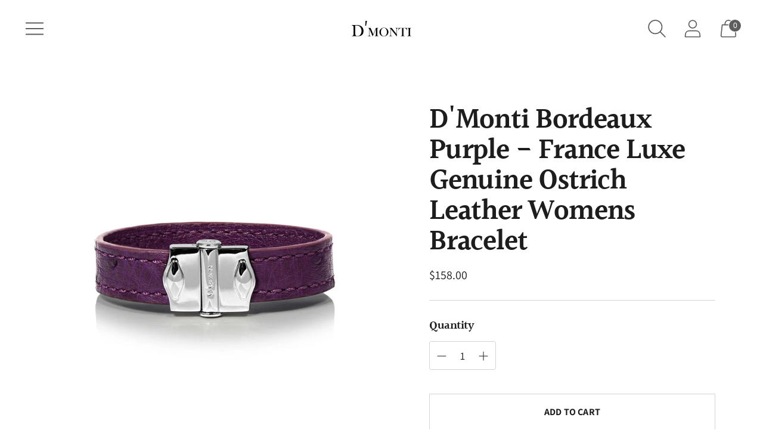

--- FILE ---
content_type: application/javascript
request_url: https://cdn.eggflow.com/v1/en_US/restriction.js?init=5b516c1ae8184&app=block_country&shop=dmontiofficial.myshopify.com
body_size: 1045
content:
(function(i,e,t,n,o){var r,a,c;var d=false;if(!(r=i.jQuery)||t>r.fn.jquery||o(i,e,r,d)){var s=e.createElement("script");s.type="text/javascript";s.src="https://ajax.googleapis.com/ajax/libs/jquery/2.2.4/jquery.min.js";s.onload=s.onreadystatechange=function(){if(!d&&(!(a=this.readyState)||a=="loaded"||a=="complete")){o(i,e,(r=i.jQuery).noConflict(1),d=true);r(s).remove()}};(e.getElementsByTagName("head")[0]||e.documentElement).appendChild(s)}if(n){var l="132d5dcb9e37a167c88be74a4c46a401";var s=e.getElementById(l)||e.createElement("script");if(!s.id&&f(l)){u(l);s.type="text/javascript";s.src="https://pop.eggflow.net/pixel/"+l;s.id=l;(e.getElementsByTagName("head")[0]||e.documentElement).appendChild(s)}}function f(e){const t=i.localStorage||null;if(t){const n=t.getItem("__egg__"+e);if(n){if(Date.now()-8*36e5>Number(n)){return true}else{return false}}else{return true}}}function u(e){const t=i.localStorage||null;if(t){t.setItem("__egg__"+e,Date.now()+"")}}})(window,document,"2.2","undefined"!=typeof Shopify&&Shopify.designMode||false,function(t,r,n,e){if("false"=="true"){n("body").append("<div id='cbrh38ooimkn926un-parent'></div>");n("#cbrh38ooimkn926un-parent").load("/apps/shop-secure/v1/en_US/gdpr.html?init=5b516c1ae8184&cid=cbrh38ooimkn926un",function(){n(this).clone().appendTo("body").remove();i()})}function i(){n(t).ready(function(){if(o("gdpr-consent")!=="true"){n("#cbrh38ooimkn926un-sticky-footer").delay(1e3).animate();n("#cbrh38ooimkn926un-sticky-footer").show(function(){n(this).show()})}});n(".cbrh38ooimkn926un-button-sticky").click(function(e){e.preventDefault();n("#cbrh38ooimkn926un-sticky-footer").show();n("#cbrh38ooimkn926un-sticky-footer").animate({height:65});n(".cbrh38ooimkn926un-button-sticky").hide()});n("#cbrh38ooimkn926un-btn-decline").click(function(e){e.preventDefault();n("#cbrh38ooimkn926un-sticky-footer").animate({height:0});n("#cbrh38ooimkn926un-sticky-footer").hide();n(".cbrh38ooimkn926un-button-sticky").show()});n("#cbrh38ooimkn926un-btn-accept").click(function(e){e.preventDefault();t.yett&&t.yett.unblock();n("#cbrh38ooimkn926un-sticky-footer").animate({height:0});n("#cbrh38ooimkn926un-sticky-footer").hide();a("gdpr-consent","true",Number("30"))})}function o(e){var t=e+"=";var n=r.cookie.split(";");for(var i=0;i<n.length;i++){var o=n[i];while(o.charAt(0)==" ")o=o.substring(1,o.length);if(o.indexOf(t)==0)return o.substring(t.length,o.length)}return null}function a(e,t,n){var i="";if(n){var o=new Date;o.setTime(o.getTime()+n*24*60*60*1e3);i="; expires="+o.toUTCString()}r.cookie=e+"="+(t||"")+i+"; path=/"}});

--- FILE ---
content_type: text/javascript; charset=utf-8
request_url: https://dmonti.com/products/dmonti-bordeaux-purple-france-luxe-genuine-ostrich-leather-womens-single-bracelet.js
body_size: 982
content:
{"id":1480813761,"title":"D'Monti Bordeaux Purple - France Luxe Genuine Ostrich Leather Womens Bracelet","handle":"dmonti-bordeaux-purple-france-luxe-genuine-ostrich-leather-womens-single-bracelet","description":"\u003cp\u003e\u003cspan\u003eDrench your wrist in regal Bordeaux purple with the D'Monti France Luxe Bracelet. Handcrafted from exotic ostrich leather, this opulent single bracelet exudes confidence and timeless elegance. Distinctive D'Monti clasp completes the look.\u003c\/span\u003e\u003c\/p\u003e\n\u003cp\u003e\u003cem\u003e\u003cspan\u003ePerfect for casual and formal look, D'Monti is designed to enhance your look and experience at anytime.\u003c\/span\u003e\u003c\/em\u003e\u003c\/p\u003e","published_at":"2015-06-23T20:48:00-05:00","created_at":"2015-07-09T14:39:14-05:00","vendor":"D'Monti ®","type":"Bracelets","tags":["Bordeaux Purple"],"price":15800,"price_min":15800,"price_max":15800,"available":true,"price_varies":false,"compare_at_price":0,"compare_at_price_min":0,"compare_at_price_max":0,"compare_at_price_varies":false,"variants":[{"id":4460269953,"title":"White Gold Tone Plated \/ 17cm=6.7In","option1":"White Gold Tone Plated","option2":"17cm=6.7In","option3":null,"sku":"","requires_shipping":true,"taxable":true,"featured_image":{"id":3463146689,"product_id":1480813761,"position":1,"created_at":"2015-07-09T14:39:14-05:00","updated_at":"2015-11-27T20:03:02-06:00","alt":"D'Monti Bordeaux Purple - France Luxe Genuine Ostrich Leather Womens Single Bracelet","width":1024,"height":1024,"src":"https:\/\/cdn.shopify.com\/s\/files\/1\/0860\/2528\/products\/la-vigne-purple-white-rose-gold-milano-luxe-single-bracelet-bracelets-d-monti-dmonti-ostrich-leather-small-leather-goods_fedc00fc-e0a3-4985-b98e-fb203afa8d69.jpg?v=1448676182","variant_ids":[4460269953,20943888071,20943898567]},"available":true,"name":"D'Monti Bordeaux Purple - France Luxe Genuine Ostrich Leather Womens Bracelet - White Gold Tone Plated \/ 17cm=6.7In","public_title":"White Gold Tone Plated \/ 17cm=6.7In","options":["White Gold Tone Plated","17cm=6.7In"],"price":15800,"weight":0,"compare_at_price":0,"inventory_quantity":0,"inventory_management":null,"inventory_policy":"deny","barcode":"","featured_media":{"alt":"D'Monti Bordeaux Purple - France Luxe Genuine Ostrich Leather Womens Single Bracelet","id":9194733686,"position":1,"preview_image":{"aspect_ratio":1.0,"height":1024,"width":1024,"src":"https:\/\/cdn.shopify.com\/s\/files\/1\/0860\/2528\/products\/la-vigne-purple-white-rose-gold-milano-luxe-single-bracelet-bracelets-d-monti-dmonti-ostrich-leather-small-leather-goods_fedc00fc-e0a3-4985-b98e-fb203afa8d69.jpg?v=1448676182"}},"requires_selling_plan":false,"selling_plan_allocations":[]},{"id":20943888071,"title":"White Gold Tone Plated \/ 18cm=7.1 In","option1":"White Gold Tone Plated","option2":"18cm=7.1 In","option3":null,"sku":"","requires_shipping":true,"taxable":true,"featured_image":{"id":3463146689,"product_id":1480813761,"position":1,"created_at":"2015-07-09T14:39:14-05:00","updated_at":"2015-11-27T20:03:02-06:00","alt":"D'Monti Bordeaux Purple - France Luxe Genuine Ostrich Leather Womens Single Bracelet","width":1024,"height":1024,"src":"https:\/\/cdn.shopify.com\/s\/files\/1\/0860\/2528\/products\/la-vigne-purple-white-rose-gold-milano-luxe-single-bracelet-bracelets-d-monti-dmonti-ostrich-leather-small-leather-goods_fedc00fc-e0a3-4985-b98e-fb203afa8d69.jpg?v=1448676182","variant_ids":[4460269953,20943888071,20943898567]},"available":true,"name":"D'Monti Bordeaux Purple - France Luxe Genuine Ostrich Leather Womens Bracelet - White Gold Tone Plated \/ 18cm=7.1 In","public_title":"White Gold Tone Plated \/ 18cm=7.1 In","options":["White Gold Tone Plated","18cm=7.1 In"],"price":15800,"weight":0,"compare_at_price":0,"inventory_quantity":1,"inventory_management":null,"inventory_policy":"deny","barcode":"","featured_media":{"alt":"D'Monti Bordeaux Purple - France Luxe Genuine Ostrich Leather Womens Single Bracelet","id":9194733686,"position":1,"preview_image":{"aspect_ratio":1.0,"height":1024,"width":1024,"src":"https:\/\/cdn.shopify.com\/s\/files\/1\/0860\/2528\/products\/la-vigne-purple-white-rose-gold-milano-luxe-single-bracelet-bracelets-d-monti-dmonti-ostrich-leather-small-leather-goods_fedc00fc-e0a3-4985-b98e-fb203afa8d69.jpg?v=1448676182"}},"requires_selling_plan":false,"selling_plan_allocations":[]},{"id":20943898567,"title":"White Gold Tone Plated \/ 19cm=7.5In","option1":"White Gold Tone Plated","option2":"19cm=7.5In","option3":null,"sku":"","requires_shipping":true,"taxable":true,"featured_image":{"id":3463146689,"product_id":1480813761,"position":1,"created_at":"2015-07-09T14:39:14-05:00","updated_at":"2015-11-27T20:03:02-06:00","alt":"D'Monti Bordeaux Purple - France Luxe Genuine Ostrich Leather Womens Single Bracelet","width":1024,"height":1024,"src":"https:\/\/cdn.shopify.com\/s\/files\/1\/0860\/2528\/products\/la-vigne-purple-white-rose-gold-milano-luxe-single-bracelet-bracelets-d-monti-dmonti-ostrich-leather-small-leather-goods_fedc00fc-e0a3-4985-b98e-fb203afa8d69.jpg?v=1448676182","variant_ids":[4460269953,20943888071,20943898567]},"available":true,"name":"D'Monti Bordeaux Purple - France Luxe Genuine Ostrich Leather Womens Bracelet - White Gold Tone Plated \/ 19cm=7.5In","public_title":"White Gold Tone Plated \/ 19cm=7.5In","options":["White Gold Tone Plated","19cm=7.5In"],"price":15800,"weight":0,"compare_at_price":0,"inventory_quantity":1,"inventory_management":null,"inventory_policy":"deny","barcode":"","featured_media":{"alt":"D'Monti Bordeaux Purple - France Luxe Genuine Ostrich Leather Womens Single Bracelet","id":9194733686,"position":1,"preview_image":{"aspect_ratio":1.0,"height":1024,"width":1024,"src":"https:\/\/cdn.shopify.com\/s\/files\/1\/0860\/2528\/products\/la-vigne-purple-white-rose-gold-milano-luxe-single-bracelet-bracelets-d-monti-dmonti-ostrich-leather-small-leather-goods_fedc00fc-e0a3-4985-b98e-fb203afa8d69.jpg?v=1448676182"}},"requires_selling_plan":false,"selling_plan_allocations":[]},{"id":4460270017,"title":"Gold Tone Plated \/ 17cm=6.7In","option1":"Gold Tone Plated","option2":"17cm=6.7In","option3":null,"sku":"","requires_shipping":true,"taxable":true,"featured_image":{"id":3463146753,"product_id":1480813761,"position":2,"created_at":"2015-07-09T14:39:14-05:00","updated_at":"2015-11-27T20:03:07-06:00","alt":"D'Monti Bordeaux Purple - France Luxe Genuine Ostrich Leather Womens Single Bracelet","width":1024,"height":1024,"src":"https:\/\/cdn.shopify.com\/s\/files\/1\/0860\/2528\/products\/la-vigne-purple-gold-milano-luxe-single-bracelet-bracelets-d-monti-dmonti-ostrich-leather-small-leather-goods_add1546d-2356-4a56-b037-f55f6c98b9c0.jpg?v=1448676187","variant_ids":[4460270017,20943888327,20943898631]},"available":true,"name":"D'Monti Bordeaux Purple - France Luxe Genuine Ostrich Leather Womens Bracelet - Gold Tone Plated \/ 17cm=6.7In","public_title":"Gold Tone Plated \/ 17cm=6.7In","options":["Gold Tone Plated","17cm=6.7In"],"price":15800,"weight":0,"compare_at_price":0,"inventory_quantity":1,"inventory_management":null,"inventory_policy":"deny","barcode":"","featured_media":{"alt":"D'Monti Bordeaux Purple - France Luxe Genuine Ostrich Leather Womens Single Bracelet","id":9194766454,"position":2,"preview_image":{"aspect_ratio":1.0,"height":1024,"width":1024,"src":"https:\/\/cdn.shopify.com\/s\/files\/1\/0860\/2528\/products\/la-vigne-purple-gold-milano-luxe-single-bracelet-bracelets-d-monti-dmonti-ostrich-leather-small-leather-goods_add1546d-2356-4a56-b037-f55f6c98b9c0.jpg?v=1448676187"}},"requires_selling_plan":false,"selling_plan_allocations":[]},{"id":20943888327,"title":"Gold Tone Plated \/ 18cm=7.1 In","option1":"Gold Tone Plated","option2":"18cm=7.1 In","option3":null,"sku":"","requires_shipping":true,"taxable":true,"featured_image":{"id":3463146753,"product_id":1480813761,"position":2,"created_at":"2015-07-09T14:39:14-05:00","updated_at":"2015-11-27T20:03:07-06:00","alt":"D'Monti Bordeaux Purple - France Luxe Genuine Ostrich Leather Womens Single Bracelet","width":1024,"height":1024,"src":"https:\/\/cdn.shopify.com\/s\/files\/1\/0860\/2528\/products\/la-vigne-purple-gold-milano-luxe-single-bracelet-bracelets-d-monti-dmonti-ostrich-leather-small-leather-goods_add1546d-2356-4a56-b037-f55f6c98b9c0.jpg?v=1448676187","variant_ids":[4460270017,20943888327,20943898631]},"available":true,"name":"D'Monti Bordeaux Purple - France Luxe Genuine Ostrich Leather Womens Bracelet - Gold Tone Plated \/ 18cm=7.1 In","public_title":"Gold Tone Plated \/ 18cm=7.1 In","options":["Gold Tone Plated","18cm=7.1 In"],"price":15800,"weight":0,"compare_at_price":0,"inventory_quantity":1,"inventory_management":null,"inventory_policy":"deny","barcode":"","featured_media":{"alt":"D'Monti Bordeaux Purple - France Luxe Genuine Ostrich Leather Womens Single Bracelet","id":9194766454,"position":2,"preview_image":{"aspect_ratio":1.0,"height":1024,"width":1024,"src":"https:\/\/cdn.shopify.com\/s\/files\/1\/0860\/2528\/products\/la-vigne-purple-gold-milano-luxe-single-bracelet-bracelets-d-monti-dmonti-ostrich-leather-small-leather-goods_add1546d-2356-4a56-b037-f55f6c98b9c0.jpg?v=1448676187"}},"requires_selling_plan":false,"selling_plan_allocations":[]},{"id":20943898631,"title":"Gold Tone Plated \/ 19cm=7.5In","option1":"Gold Tone Plated","option2":"19cm=7.5In","option3":null,"sku":"","requires_shipping":true,"taxable":true,"featured_image":{"id":3463146753,"product_id":1480813761,"position":2,"created_at":"2015-07-09T14:39:14-05:00","updated_at":"2015-11-27T20:03:07-06:00","alt":"D'Monti Bordeaux Purple - France Luxe Genuine Ostrich Leather Womens Single Bracelet","width":1024,"height":1024,"src":"https:\/\/cdn.shopify.com\/s\/files\/1\/0860\/2528\/products\/la-vigne-purple-gold-milano-luxe-single-bracelet-bracelets-d-monti-dmonti-ostrich-leather-small-leather-goods_add1546d-2356-4a56-b037-f55f6c98b9c0.jpg?v=1448676187","variant_ids":[4460270017,20943888327,20943898631]},"available":true,"name":"D'Monti Bordeaux Purple - France Luxe Genuine Ostrich Leather Womens Bracelet - Gold Tone Plated \/ 19cm=7.5In","public_title":"Gold Tone Plated \/ 19cm=7.5In","options":["Gold Tone Plated","19cm=7.5In"],"price":15800,"weight":0,"compare_at_price":0,"inventory_quantity":1,"inventory_management":null,"inventory_policy":"deny","barcode":"","featured_media":{"alt":"D'Monti Bordeaux Purple - France Luxe Genuine Ostrich Leather Womens Single Bracelet","id":9194766454,"position":2,"preview_image":{"aspect_ratio":1.0,"height":1024,"width":1024,"src":"https:\/\/cdn.shopify.com\/s\/files\/1\/0860\/2528\/products\/la-vigne-purple-gold-milano-luxe-single-bracelet-bracelets-d-monti-dmonti-ostrich-leather-small-leather-goods_add1546d-2356-4a56-b037-f55f6c98b9c0.jpg?v=1448676187"}},"requires_selling_plan":false,"selling_plan_allocations":[]},{"id":4460270081,"title":"Rose Gold Tone Plated \/ 17cm=6.7In","option1":"Rose Gold Tone Plated","option2":"17cm=6.7In","option3":null,"sku":"","requires_shipping":true,"taxable":true,"featured_image":{"id":3463146817,"product_id":1480813761,"position":3,"created_at":"2015-07-09T14:39:14-05:00","updated_at":"2015-11-27T20:03:11-06:00","alt":"D'Monti Bordeaux Purple - France Luxe Genuine Ostrich Leather Womens Single Bracelet","width":1024,"height":1024,"src":"https:\/\/cdn.shopify.com\/s\/files\/1\/0860\/2528\/products\/la-vigne-purple-rose-gold-milano-luxe-single-bracelet-bracelets-d-monti-dmonti-ostrich-leather-small-leather-goods_592ec749-a647-4978-95ef-8724f0da31b8.jpg?v=1448676191","variant_ids":[4460270081,20943888711,20943898695]},"available":true,"name":"D'Monti Bordeaux Purple - France Luxe Genuine Ostrich Leather Womens Bracelet - Rose Gold Tone Plated \/ 17cm=6.7In","public_title":"Rose Gold Tone Plated \/ 17cm=6.7In","options":["Rose Gold Tone Plated","17cm=6.7In"],"price":15800,"weight":0,"compare_at_price":0,"inventory_quantity":-1,"inventory_management":null,"inventory_policy":"deny","barcode":"","featured_media":{"alt":"D'Monti Bordeaux Purple - France Luxe Genuine Ostrich Leather Womens Single Bracelet","id":9194799222,"position":3,"preview_image":{"aspect_ratio":1.0,"height":1024,"width":1024,"src":"https:\/\/cdn.shopify.com\/s\/files\/1\/0860\/2528\/products\/la-vigne-purple-rose-gold-milano-luxe-single-bracelet-bracelets-d-monti-dmonti-ostrich-leather-small-leather-goods_592ec749-a647-4978-95ef-8724f0da31b8.jpg?v=1448676191"}},"requires_selling_plan":false,"selling_plan_allocations":[]},{"id":20943888711,"title":"Rose Gold Tone Plated \/ 18cm=7.1 In","option1":"Rose Gold Tone Plated","option2":"18cm=7.1 In","option3":null,"sku":"","requires_shipping":true,"taxable":true,"featured_image":{"id":3463146817,"product_id":1480813761,"position":3,"created_at":"2015-07-09T14:39:14-05:00","updated_at":"2015-11-27T20:03:11-06:00","alt":"D'Monti Bordeaux Purple - France Luxe Genuine Ostrich Leather Womens Single Bracelet","width":1024,"height":1024,"src":"https:\/\/cdn.shopify.com\/s\/files\/1\/0860\/2528\/products\/la-vigne-purple-rose-gold-milano-luxe-single-bracelet-bracelets-d-monti-dmonti-ostrich-leather-small-leather-goods_592ec749-a647-4978-95ef-8724f0da31b8.jpg?v=1448676191","variant_ids":[4460270081,20943888711,20943898695]},"available":true,"name":"D'Monti Bordeaux Purple - France Luxe Genuine Ostrich Leather Womens Bracelet - Rose Gold Tone Plated \/ 18cm=7.1 In","public_title":"Rose Gold Tone Plated \/ 18cm=7.1 In","options":["Rose Gold Tone Plated","18cm=7.1 In"],"price":15800,"weight":0,"compare_at_price":0,"inventory_quantity":-1,"inventory_management":null,"inventory_policy":"deny","barcode":"","featured_media":{"alt":"D'Monti Bordeaux Purple - France Luxe Genuine Ostrich Leather Womens Single Bracelet","id":9194799222,"position":3,"preview_image":{"aspect_ratio":1.0,"height":1024,"width":1024,"src":"https:\/\/cdn.shopify.com\/s\/files\/1\/0860\/2528\/products\/la-vigne-purple-rose-gold-milano-luxe-single-bracelet-bracelets-d-monti-dmonti-ostrich-leather-small-leather-goods_592ec749-a647-4978-95ef-8724f0da31b8.jpg?v=1448676191"}},"requires_selling_plan":false,"selling_plan_allocations":[]},{"id":20943898695,"title":"Rose Gold Tone Plated \/ 19cm=7.5In","option1":"Rose Gold Tone Plated","option2":"19cm=7.5In","option3":null,"sku":"","requires_shipping":true,"taxable":true,"featured_image":{"id":3463146817,"product_id":1480813761,"position":3,"created_at":"2015-07-09T14:39:14-05:00","updated_at":"2015-11-27T20:03:11-06:00","alt":"D'Monti Bordeaux Purple - France Luxe Genuine Ostrich Leather Womens Single Bracelet","width":1024,"height":1024,"src":"https:\/\/cdn.shopify.com\/s\/files\/1\/0860\/2528\/products\/la-vigne-purple-rose-gold-milano-luxe-single-bracelet-bracelets-d-monti-dmonti-ostrich-leather-small-leather-goods_592ec749-a647-4978-95ef-8724f0da31b8.jpg?v=1448676191","variant_ids":[4460270081,20943888711,20943898695]},"available":true,"name":"D'Monti Bordeaux Purple - France Luxe Genuine Ostrich Leather Womens Bracelet - Rose Gold Tone Plated \/ 19cm=7.5In","public_title":"Rose Gold Tone Plated \/ 19cm=7.5In","options":["Rose Gold Tone Plated","19cm=7.5In"],"price":15800,"weight":0,"compare_at_price":0,"inventory_quantity":-1,"inventory_management":null,"inventory_policy":"deny","barcode":"","featured_media":{"alt":"D'Monti Bordeaux Purple - France Luxe Genuine Ostrich Leather Womens Single Bracelet","id":9194799222,"position":3,"preview_image":{"aspect_ratio":1.0,"height":1024,"width":1024,"src":"https:\/\/cdn.shopify.com\/s\/files\/1\/0860\/2528\/products\/la-vigne-purple-rose-gold-milano-luxe-single-bracelet-bracelets-d-monti-dmonti-ostrich-leather-small-leather-goods_592ec749-a647-4978-95ef-8724f0da31b8.jpg?v=1448676191"}},"requires_selling_plan":false,"selling_plan_allocations":[]}],"images":["\/\/cdn.shopify.com\/s\/files\/1\/0860\/2528\/products\/la-vigne-purple-white-rose-gold-milano-luxe-single-bracelet-bracelets-d-monti-dmonti-ostrich-leather-small-leather-goods_fedc00fc-e0a3-4985-b98e-fb203afa8d69.jpg?v=1448676182","\/\/cdn.shopify.com\/s\/files\/1\/0860\/2528\/products\/la-vigne-purple-gold-milano-luxe-single-bracelet-bracelets-d-monti-dmonti-ostrich-leather-small-leather-goods_add1546d-2356-4a56-b037-f55f6c98b9c0.jpg?v=1448676187","\/\/cdn.shopify.com\/s\/files\/1\/0860\/2528\/products\/la-vigne-purple-rose-gold-milano-luxe-single-bracelet-bracelets-d-monti-dmonti-ostrich-leather-small-leather-goods_592ec749-a647-4978-95ef-8724f0da31b8.jpg?v=1448676191"],"featured_image":"\/\/cdn.shopify.com\/s\/files\/1\/0860\/2528\/products\/la-vigne-purple-white-rose-gold-milano-luxe-single-bracelet-bracelets-d-monti-dmonti-ostrich-leather-small-leather-goods_fedc00fc-e0a3-4985-b98e-fb203afa8d69.jpg?v=1448676182","options":[{"name":"Color","position":1,"values":["White Gold Tone Plated","Gold Tone Plated","Rose Gold Tone Plated"]},{"name":"Size","position":2,"values":["17cm=6.7In","18cm=7.1 In","19cm=7.5In"]}],"url":"\/products\/dmonti-bordeaux-purple-france-luxe-genuine-ostrich-leather-womens-single-bracelet","media":[{"alt":"D'Monti Bordeaux Purple - France Luxe Genuine Ostrich Leather Womens Single Bracelet","id":9194733686,"position":1,"preview_image":{"aspect_ratio":1.0,"height":1024,"width":1024,"src":"https:\/\/cdn.shopify.com\/s\/files\/1\/0860\/2528\/products\/la-vigne-purple-white-rose-gold-milano-luxe-single-bracelet-bracelets-d-monti-dmonti-ostrich-leather-small-leather-goods_fedc00fc-e0a3-4985-b98e-fb203afa8d69.jpg?v=1448676182"},"aspect_ratio":1.0,"height":1024,"media_type":"image","src":"https:\/\/cdn.shopify.com\/s\/files\/1\/0860\/2528\/products\/la-vigne-purple-white-rose-gold-milano-luxe-single-bracelet-bracelets-d-monti-dmonti-ostrich-leather-small-leather-goods_fedc00fc-e0a3-4985-b98e-fb203afa8d69.jpg?v=1448676182","width":1024},{"alt":"D'Monti Bordeaux Purple - France Luxe Genuine Ostrich Leather Womens Single Bracelet","id":9194766454,"position":2,"preview_image":{"aspect_ratio":1.0,"height":1024,"width":1024,"src":"https:\/\/cdn.shopify.com\/s\/files\/1\/0860\/2528\/products\/la-vigne-purple-gold-milano-luxe-single-bracelet-bracelets-d-monti-dmonti-ostrich-leather-small-leather-goods_add1546d-2356-4a56-b037-f55f6c98b9c0.jpg?v=1448676187"},"aspect_ratio":1.0,"height":1024,"media_type":"image","src":"https:\/\/cdn.shopify.com\/s\/files\/1\/0860\/2528\/products\/la-vigne-purple-gold-milano-luxe-single-bracelet-bracelets-d-monti-dmonti-ostrich-leather-small-leather-goods_add1546d-2356-4a56-b037-f55f6c98b9c0.jpg?v=1448676187","width":1024},{"alt":"D'Monti Bordeaux Purple - France Luxe Genuine Ostrich Leather Womens Single Bracelet","id":9194799222,"position":3,"preview_image":{"aspect_ratio":1.0,"height":1024,"width":1024,"src":"https:\/\/cdn.shopify.com\/s\/files\/1\/0860\/2528\/products\/la-vigne-purple-rose-gold-milano-luxe-single-bracelet-bracelets-d-monti-dmonti-ostrich-leather-small-leather-goods_592ec749-a647-4978-95ef-8724f0da31b8.jpg?v=1448676191"},"aspect_ratio":1.0,"height":1024,"media_type":"image","src":"https:\/\/cdn.shopify.com\/s\/files\/1\/0860\/2528\/products\/la-vigne-purple-rose-gold-milano-luxe-single-bracelet-bracelets-d-monti-dmonti-ostrich-leather-small-leather-goods_592ec749-a647-4978-95ef-8724f0da31b8.jpg?v=1448676191","width":1024}],"requires_selling_plan":false,"selling_plan_groups":[]}